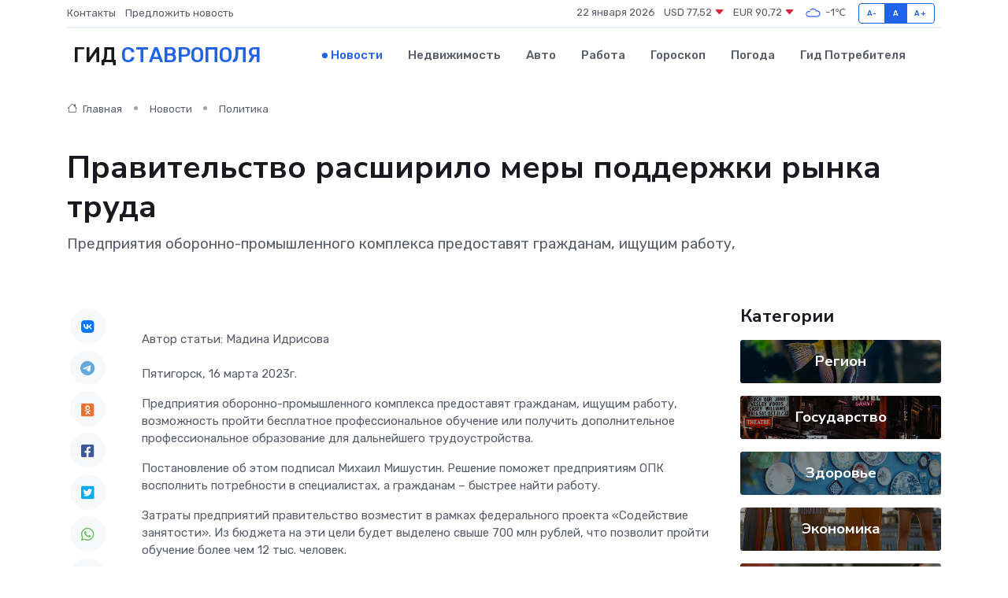

--- FILE ---
content_type: text/html; charset=UTF-8
request_url: https://stavropol-gid.ru/news/politika/pravitelstvo-rasshirilo-mery-podderzhki-rynka-truda.htm
body_size: 10309
content:
<!DOCTYPE html>
<html lang="ru">
<head>
	<meta charset="utf-8">
	<meta name="csrf-token" content="URJ0kqHa84b08PqDRGEzuzOexZQw9aVPpgdgnwz1">
    <meta http-equiv="X-UA-Compatible" content="IE=edge">
    <meta name="viewport" content="width=device-width, initial-scale=1">
    <title>Правительство расширило меры поддержки рынка труда - новости Ставрополя</title>
    <meta name="description" property="description" content="Предприятия оборонно-промышленного комплекса предоставят гражданам, ищущим работу,">
    
    <meta property="fb:pages" content="105958871990207" />
    <link rel="shortcut icon" type="image/x-icon" href="https://stavropol-gid.ru/favicon.svg">
    <link rel="canonical" href="https://stavropol-gid.ru/news/politika/pravitelstvo-rasshirilo-mery-podderzhki-rynka-truda.htm">
    <link rel="preconnect" href="https://fonts.gstatic.com">
    <link rel="dns-prefetch" href="https://fonts.googleapis.com">
    <link rel="dns-prefetch" href="https://pagead2.googlesyndication.com">
    <link rel="dns-prefetch" href="https://res.cloudinary.com">
    <link href="https://fonts.googleapis.com/css2?family=Nunito+Sans:wght@400;700&family=Rubik:wght@400;500;700&display=swap" rel="stylesheet">
    <link rel="stylesheet" type="text/css" href="https://stavropol-gid.ru/assets/font-awesome/css/all.min.css">
    <link rel="stylesheet" type="text/css" href="https://stavropol-gid.ru/assets/bootstrap-icons/bootstrap-icons.css">
    <link rel="stylesheet" type="text/css" href="https://stavropol-gid.ru/assets/tiny-slider/tiny-slider.css">
    <link rel="stylesheet" type="text/css" href="https://stavropol-gid.ru/assets/glightbox/css/glightbox.min.css">
    <link rel="stylesheet" type="text/css" href="https://stavropol-gid.ru/assets/plyr/plyr.css">
    <link id="style-switch" rel="stylesheet" type="text/css" href="https://stavropol-gid.ru/assets/css/style.css">
    <link rel="stylesheet" type="text/css" href="https://stavropol-gid.ru/assets/css/style2.css">

    <meta name="twitter:card" content="summary">
    <meta name="twitter:site" content="@mysite">
    <meta name="twitter:title" content="Правительство расширило меры поддержки рынка труда - новости Ставрополя">
    <meta name="twitter:description" content="Предприятия оборонно-промышленного комплекса предоставят гражданам, ищущим работу,">
    <meta name="twitter:creator" content="@mysite">
    <meta name="twitter:image:src" content="https://res.cloudinary.com/dbb7qnvny/image/upload/qnueqm9fx3p6ek2tjg5o">
    <meta name="twitter:domain" content="stavropol-gid.ru">
    <meta name="twitter:card" content="summary_large_image" /><meta name="twitter:image" content="https://res.cloudinary.com/dbb7qnvny/image/upload/qnueqm9fx3p6ek2tjg5o">

    <meta property="og:url" content="http://stavropol-gid.ru/news/politika/pravitelstvo-rasshirilo-mery-podderzhki-rynka-truda.htm">
    <meta property="og:title" content="Правительство расширило меры поддержки рынка труда - новости Ставрополя">
    <meta property="og:description" content="Предприятия оборонно-промышленного комплекса предоставят гражданам, ищущим работу,">
    <meta property="og:type" content="website">
    <meta property="og:image" content="https://res.cloudinary.com/dbb7qnvny/image/upload/qnueqm9fx3p6ek2tjg5o">
    <meta property="og:locale" content="ru_RU">
    <meta property="og:site_name" content="Гид Ставрополя">
    

    <link rel="image_src" href="https://res.cloudinary.com/dbb7qnvny/image/upload/qnueqm9fx3p6ek2tjg5o" />

    <link rel="alternate" type="application/rss+xml" href="https://stavropol-gid.ru/feed" title="Ставрополь: гид, новости, афиша">
        <script async src="https://pagead2.googlesyndication.com/pagead/js/adsbygoogle.js"></script>
    <script>
        (adsbygoogle = window.adsbygoogle || []).push({
            google_ad_client: "ca-pub-0899253526956684",
            enable_page_level_ads: true
        });
    </script>
        
    
    
    
    <script>if (window.top !== window.self) window.top.location.replace(window.self.location.href);</script>
    <script>if(self != top) { top.location=document.location;}</script>

<!-- Google tag (gtag.js) -->
<script async src="https://www.googletagmanager.com/gtag/js?id=G-71VQP5FD0J"></script>
<script>
  window.dataLayer = window.dataLayer || [];
  function gtag(){dataLayer.push(arguments);}
  gtag('js', new Date());

  gtag('config', 'G-71VQP5FD0J');
</script>
</head>
<body>
<script type="text/javascript" > (function(m,e,t,r,i,k,a){m[i]=m[i]||function(){(m[i].a=m[i].a||[]).push(arguments)}; m[i].l=1*new Date();k=e.createElement(t),a=e.getElementsByTagName(t)[0],k.async=1,k.src=r,a.parentNode.insertBefore(k,a)}) (window, document, "script", "https://mc.yandex.ru/metrika/tag.js", "ym"); ym(56343448, "init", {}); ym(86840228, "init", { clickmap:true, trackLinks:true, accurateTrackBounce:true, webvisor:true });</script> <noscript><div><img src="https://mc.yandex.ru/watch/56343448" style="position:absolute; left:-9999px;" alt="" /><img src="https://mc.yandex.ru/watch/86840228" style="position:absolute; left:-9999px;" alt="" /></div></noscript>
<script type="text/javascript">
    new Image().src = "//counter.yadro.ru/hit?r"+escape(document.referrer)+((typeof(screen)=="undefined")?"":";s"+screen.width+"*"+screen.height+"*"+(screen.colorDepth?screen.colorDepth:screen.pixelDepth))+";u"+escape(document.URL)+";h"+escape(document.title.substring(0,150))+";"+Math.random();
</script>
<!-- Rating@Mail.ru counter -->
<script type="text/javascript">
var _tmr = window._tmr || (window._tmr = []);
_tmr.push({id: "3138453", type: "pageView", start: (new Date()).getTime()});
(function (d, w, id) {
  if (d.getElementById(id)) return;
  var ts = d.createElement("script"); ts.type = "text/javascript"; ts.async = true; ts.id = id;
  ts.src = "https://top-fwz1.mail.ru/js/code.js";
  var f = function () {var s = d.getElementsByTagName("script")[0]; s.parentNode.insertBefore(ts, s);};
  if (w.opera == "[object Opera]") { d.addEventListener("DOMContentLoaded", f, false); } else { f(); }
})(document, window, "topmailru-code");
</script><noscript><div>
<img src="https://top-fwz1.mail.ru/counter?id=3138453;js=na" style="border:0;position:absolute;left:-9999px;" alt="Top.Mail.Ru" />
</div></noscript>
<!-- //Rating@Mail.ru counter -->

<header class="navbar-light navbar-sticky header-static">
    <div class="navbar-top d-none d-lg-block small">
        <div class="container">
            <div class="d-md-flex justify-content-between align-items-center my-1">
                <!-- Top bar left -->
                <ul class="nav">
                    <li class="nav-item">
                        <a class="nav-link ps-0" href="https://stavropol-gid.ru/contacts">Контакты</a>
                    </li>
                    <li class="nav-item">
                        <a class="nav-link ps-0" href="https://stavropol-gid.ru/sendnews">Предложить новость</a>
                    </li>
                    
                </ul>
                <!-- Top bar right -->
                <div class="d-flex align-items-center">
                    
                    <ul class="list-inline mb-0 text-center text-sm-end me-3">
						<li class="list-inline-item">
							<span>22 января 2026</span>
						</li>
                        <li class="list-inline-item">
                            <a class="nav-link px-0" href="https://stavropol-gid.ru/currency">
                                <span>USD 77,52 <i class="bi bi-caret-down-fill text-danger"></i></span>
                            </a>
						</li>
                        <li class="list-inline-item">
                            <a class="nav-link px-0" href="https://stavropol-gid.ru/currency">
                                <span>EUR 90,72 <i class="bi bi-caret-down-fill text-danger"></i></span>
                            </a>
						</li>
						<li class="list-inline-item">
                            <a class="nav-link px-0" href="https://stavropol-gid.ru/pogoda">
                                <svg xmlns="http://www.w3.org/2000/svg" width="25" height="25" viewBox="0 0 30 30"><path fill="#315EFB" fill-rule="evenodd" d="M25.036 13.066a4.948 4.948 0 0 1 0 5.868A4.99 4.99 0 0 1 20.99 21H8.507a4.49 4.49 0 0 1-3.64-1.86 4.458 4.458 0 0 1 0-5.281A4.491 4.491 0 0 1 8.506 12c.686 0 1.37.159 1.996.473a.5.5 0 0 1 .16.766l-.33.399a.502.502 0 0 1-.598.132 2.976 2.976 0 0 0-3.346.608 3.007 3.007 0 0 0 .334 4.532c.527.396 1.177.59 1.836.59H20.94a3.54 3.54 0 0 0 2.163-.711 3.497 3.497 0 0 0 1.358-3.206 3.45 3.45 0 0 0-.706-1.727A3.486 3.486 0 0 0 20.99 12.5c-.07 0-.138.016-.208.02-.328.02-.645.085-.947.192a.496.496 0 0 1-.63-.287 4.637 4.637 0 0 0-.445-.874 4.495 4.495 0 0 0-.584-.733A4.461 4.461 0 0 0 14.998 9.5a4.46 4.46 0 0 0-3.177 1.318 2.326 2.326 0 0 0-.135.147.5.5 0 0 1-.592.131 5.78 5.78 0 0 0-.453-.19.5.5 0 0 1-.21-.79A5.97 5.97 0 0 1 14.998 8a5.97 5.97 0 0 1 4.237 1.757c.398.399.704.85.966 1.319.262-.042.525-.076.79-.076a4.99 4.99 0 0 1 4.045 2.066zM0 0v30V0zm30 0v30V0z"></path></svg>
                                <span>-1&#8451;</span>
                            </a>
						</li>
					</ul>

                    <!-- Font size accessibility START -->
                    <div class="btn-group me-2" role="group" aria-label="font size changer">
                        <input type="radio" class="btn-check" name="fntradio" id="font-sm">
                        <label class="btn btn-xs btn-outline-primary mb-0" for="font-sm">A-</label>

                        <input type="radio" class="btn-check" name="fntradio" id="font-default" checked>
                        <label class="btn btn-xs btn-outline-primary mb-0" for="font-default">A</label>

                        <input type="radio" class="btn-check" name="fntradio" id="font-lg">
                        <label class="btn btn-xs btn-outline-primary mb-0" for="font-lg">A+</label>
                    </div>

                    
                </div>
            </div>
            <!-- Divider -->
            <div class="border-bottom border-2 border-primary opacity-1"></div>
        </div>
    </div>

    <!-- Logo Nav START -->
    <nav class="navbar navbar-expand-lg">
        <div class="container">
            <!-- Logo START -->
            <a class="navbar-brand" href="https://stavropol-gid.ru" style="text-align: end;">
                
                			<span class="ms-2 fs-3 text-uppercase fw-normal">Гид <span style="color: #2163e8;">Ставрополя</span></span>
                            </a>
            <!-- Logo END -->

            <!-- Responsive navbar toggler -->
            <button class="navbar-toggler ms-auto" type="button" data-bs-toggle="collapse"
                data-bs-target="#navbarCollapse" aria-controls="navbarCollapse" aria-expanded="false"
                aria-label="Toggle navigation">
                <span class="text-body h6 d-none d-sm-inline-block">Menu</span>
                <span class="navbar-toggler-icon"></span>
            </button>

            <!-- Main navbar START -->
            <div class="collapse navbar-collapse" id="navbarCollapse">
                <ul class="navbar-nav navbar-nav-scroll mx-auto">
                                        <li class="nav-item"> <a class="nav-link active" href="https://stavropol-gid.ru/news">Новости</a></li>
                                        <li class="nav-item"> <a class="nav-link" href="https://stavropol-gid.ru/realty">Недвижимость</a></li>
                                        <li class="nav-item"> <a class="nav-link" href="https://stavropol-gid.ru/auto">Авто</a></li>
                                        <li class="nav-item"> <a class="nav-link" href="https://stavropol-gid.ru/job">Работа</a></li>
                                        <li class="nav-item"> <a class="nav-link" href="https://stavropol-gid.ru/horoscope">Гороскоп</a></li>
                                        <li class="nav-item"> <a class="nav-link" href="https://stavropol-gid.ru/pogoda">Погода</a></li>
                                        <li class="nav-item"> <a class="nav-link" href="https://stavropol-gid.ru/poleznoe">Гид потребителя</a></li>
                                    </ul>
            </div>
            <!-- Main navbar END -->

            
        </div>
    </nav>
    <!-- Logo Nav END -->
</header>
    <main>
        <!-- =======================
                Main content START -->
        <section class="pt-3 pb-lg-5">
            <div class="container" data-sticky-container>
                <div class="row">
                    <!-- Main Post START -->
                    <div class="col-lg-9">
                        <!-- Categorie Detail START -->
                        <div class="mb-4">
							<nav aria-label="breadcrumb" itemscope itemtype="http://schema.org/BreadcrumbList">
								<ol class="breadcrumb breadcrumb-dots">
									<li class="breadcrumb-item" itemprop="itemListElement" itemscope itemtype="http://schema.org/ListItem">
										<meta itemprop="name" content="Гид Ставрополя">
										<meta itemprop="position" content="1">
										<meta itemprop="item" content="https://stavropol-gid.ru">
										<a itemprop="url" href="https://stavropol-gid.ru">
										<i class="bi bi-house me-1"></i> Главная
										</a>
									</li>
									<li class="breadcrumb-item" itemprop="itemListElement" itemscope itemtype="http://schema.org/ListItem">
										<meta itemprop="name" content="Новости">
										<meta itemprop="position" content="2">
										<meta itemprop="item" content="https://stavropol-gid.ru/news">
										<a itemprop="url" href="https://stavropol-gid.ru/news"> Новости</a>
									</li>
									<li class="breadcrumb-item" aria-current="page" itemprop="itemListElement" itemscope itemtype="http://schema.org/ListItem">
										<meta itemprop="name" content="Политика">
										<meta itemprop="position" content="3">
										<meta itemprop="item" content="https://stavropol-gid.ru/news/politika">
										<a itemprop="url" href="https://stavropol-gid.ru/news/politika"> Политика</a>
									</li>
									<li aria-current="page" itemprop="itemListElement" itemscope itemtype="http://schema.org/ListItem">
									<meta itemprop="name" content="Правительство расширило меры поддержки рынка труда">
									<meta itemprop="position" content="4" />
									<meta itemprop="item" content="https://stavropol-gid.ru/news/politika/pravitelstvo-rasshirilo-mery-podderzhki-rynka-truda.htm">
									</li>
								</ol>
							</nav>
						
                        </div>
                    </div>
                </div>
                <div class="row align-items-center">
                                                        <!-- Content -->
                    <div class="col-md-12 mt-4 mt-md-0">
                                            <h1 class="display-6">Правительство расширило меры поддержки рынка труда</h1>
                        <p class="lead">Предприятия оборонно-промышленного комплекса предоставят гражданам, ищущим работу,</p>
                    </div>
				                                    </div>
            </div>
        </section>
        <!-- =======================
        Main START -->
        <section class="pt-0">
            <div class="container position-relative" data-sticky-container>
                <div class="row">
                    <!-- Left sidebar START -->
                    <div class="col-md-1">
                        <div class="text-start text-lg-center mb-5" data-sticky data-margin-top="80" data-sticky-for="767">
                            <style>
                                .fa-vk::before {
                                    color: #07f;
                                }
                                .fa-telegram::before {
                                    color: #64a9dc;
                                }
                                .fa-facebook-square::before {
                                    color: #3b5998;
                                }
                                .fa-odnoklassniki-square::before {
                                    color: #eb722e;
                                }
                                .fa-twitter-square::before {
                                    color: #00aced;
                                }
                                .fa-whatsapp::before {
                                    color: #65bc54;
                                }
                                .fa-viber::before {
                                    color: #7b519d;
                                }
                                .fa-moimir svg {
                                    background-color: #168de2;
                                    height: 18px;
                                    width: 18px;
                                    background-size: 18px 18px;
                                    border-radius: 4px;
                                    margin-bottom: 2px;
                                }
                            </style>
                            <ul class="nav text-white-force">
                                <li class="nav-item">
                                    <a class="nav-link icon-md rounded-circle m-1 p-0 fs-5 bg-light" href="https://vk.com/share.php?url=https://stavropol-gid.ru/news/politika/pravitelstvo-rasshirilo-mery-podderzhki-rynka-truda.htm&title=Правительство расширило меры поддержки рынка труда - новости Ставрополя&utm_source=share" rel="nofollow" target="_blank">
                                        <i class="fab fa-vk align-middle text-body"></i>
                                    </a>
                                </li>
                                <li class="nav-item">
                                    <a class="nav-link icon-md rounded-circle m-1 p-0 fs-5 bg-light" href="https://t.me/share/url?url=https://stavropol-gid.ru/news/politika/pravitelstvo-rasshirilo-mery-podderzhki-rynka-truda.htm&text=Правительство расширило меры поддержки рынка труда - новости Ставрополя&utm_source=share" rel="nofollow" target="_blank">
                                        <i class="fab fa-telegram align-middle text-body"></i>
                                    </a>
                                </li>
                                <li class="nav-item">
                                    <a class="nav-link icon-md rounded-circle m-1 p-0 fs-5 bg-light" href="https://connect.ok.ru/offer?url=https://stavropol-gid.ru/news/politika/pravitelstvo-rasshirilo-mery-podderzhki-rynka-truda.htm&title=Правительство расширило меры поддержки рынка труда - новости Ставрополя&utm_source=share" rel="nofollow" target="_blank">
                                        <i class="fab fa-odnoklassniki-square align-middle text-body"></i>
                                    </a>
                                </li>
                                <li class="nav-item">
                                    <a class="nav-link icon-md rounded-circle m-1 p-0 fs-5 bg-light" href="https://www.facebook.com/sharer.php?src=sp&u=https://stavropol-gid.ru/news/politika/pravitelstvo-rasshirilo-mery-podderzhki-rynka-truda.htm&title=Правительство расширило меры поддержки рынка труда - новости Ставрополя&utm_source=share" rel="nofollow" target="_blank">
                                        <i class="fab fa-facebook-square align-middle text-body"></i>
                                    </a>
                                </li>
                                <li class="nav-item">
                                    <a class="nav-link icon-md rounded-circle m-1 p-0 fs-5 bg-light" href="https://twitter.com/intent/tweet?text=Правительство расширило меры поддержки рынка труда - новости Ставрополя&url=https://stavropol-gid.ru/news/politika/pravitelstvo-rasshirilo-mery-podderzhki-rynka-truda.htm&utm_source=share" rel="nofollow" target="_blank">
                                        <i class="fab fa-twitter-square align-middle text-body"></i>
                                    </a>
                                </li>
                                <li class="nav-item">
                                    <a class="nav-link icon-md rounded-circle m-1 p-0 fs-5 bg-light" href="https://api.whatsapp.com/send?text=Правительство расширило меры поддержки рынка труда - новости Ставрополя https://stavropol-gid.ru/news/politika/pravitelstvo-rasshirilo-mery-podderzhki-rynka-truda.htm&utm_source=share" rel="nofollow" target="_blank">
                                        <i class="fab fa-whatsapp align-middle text-body"></i>
                                    </a>
                                </li>
                                <li class="nav-item">
                                    <a class="nav-link icon-md rounded-circle m-1 p-0 fs-5 bg-light" href="viber://forward?text=Правительство расширило меры поддержки рынка труда - новости Ставрополя https://stavropol-gid.ru/news/politika/pravitelstvo-rasshirilo-mery-podderzhki-rynka-truda.htm&utm_source=share" rel="nofollow" target="_blank">
                                        <i class="fab fa-viber align-middle text-body"></i>
                                    </a>
                                </li>
                                <li class="nav-item">
                                    <a class="nav-link icon-md rounded-circle m-1 p-0 fs-5 bg-light" href="https://connect.mail.ru/share?url=https://stavropol-gid.ru/news/politika/pravitelstvo-rasshirilo-mery-podderzhki-rynka-truda.htm&title=Правительство расширило меры поддержки рынка труда - новости Ставрополя&utm_source=share" rel="nofollow" target="_blank">
                                        <i class="fab fa-moimir align-middle text-body"><svg viewBox='0 0 24 24' xmlns='http://www.w3.org/2000/svg'><path d='M8.889 9.667a1.333 1.333 0 100-2.667 1.333 1.333 0 000 2.667zm6.222 0a1.333 1.333 0 100-2.667 1.333 1.333 0 000 2.667zm4.77 6.108l-1.802-3.028a.879.879 0 00-1.188-.307.843.843 0 00-.313 1.166l.214.36a6.71 6.71 0 01-4.795 1.996 6.711 6.711 0 01-4.792-1.992l.217-.364a.844.844 0 00-.313-1.166.878.878 0 00-1.189.307l-1.8 3.028a.844.844 0 00.312 1.166.88.88 0 001.189-.307l.683-1.147a8.466 8.466 0 005.694 2.18 8.463 8.463 0 005.698-2.184l.685 1.151a.873.873 0 001.189.307.844.844 0 00.312-1.166z' fill='#FFF' fill-rule='evenodd'/></svg></i>
                                    </a>
                                </li>
                                
                            </ul>
                        </div>
                    </div>
                    <!-- Left sidebar END -->

                    <!-- Main Content START -->
                    <div class="col-md-10 col-lg-8 mb-5">
                        <div class="mb-4">
                                                    </div>
                        <div itemscope itemtype="http://schema.org/NewsArticle">
                            <meta itemprop="headline" content="Правительство расширило меры поддержки рынка труда">
                            <meta itemprop="identifier" content="https://stavropol-gid.ru/8400449">
                            <span itemprop="articleBody">Автор статьи: Мадина Идрисова

<br> <br>

<p> Пятигорск, 16 марта 2023г. </p> <p>  Предприятия оборонно-промышленного комплекса предоставят гражданам, ищущим работу, возможность пройти бесплатное профессиональное обучение или получить дополнительное профессиональное образование для дальнейшего трудоустройства.  </p> <p>  Постановление об этом подписал Михаил Мишустин. Решение поможет предприятиям ОПК восполнить потребности в специалистах, а гражданам – быстрее найти работу.  </p> <p> Затраты предприятий правительство возместит в рамках федерального проекта «Содействие занятости». Из бюджета на эти цели будет выделено свыше 700 млн рублей, что позволит пройти обучение более чем 12 тыс. человек. </p> <p> Перечень предприятий, которые примут участие в программе, составит Минпромторг.  </p> <p> Желающим пройти бесплатное обучение нужно будет обратиться в центры занятости и заключить ученический договор с предприятием. </p> <p> Обучение будет организовано в рамках действующей программы поддержки рынка труда, которая уже помогает создавать временные рабочие места для граждан, находящихся под угрозой увольнения. Планируется, что в 2023 году такие меры позволят временно трудоустроить более 176 тыс. человек. В федеральном бюджете на это предусмотрено более 12,8 млрд рублей. 
										
											
											

										

									







</p> <p> «Обучение граждан для работы на предприятиях оборонно-промышленного комплекса является одним из наиболее актуальных и своевременных решений, направленных на устранение дефицита кадров и развитие отрасли. Компетентность – ключевой фактор успеха как отдельно взятого сотрудника, так всего предприятия в целом», – отметил Сергей Шатунов, заместитель директора Центра общественных связей РАНХиГС. </p> <p> «Опыт целевого направления бюджетных средств для профессионального обучения и повышения квалификации для отдельных категорий граждан к 2023 году уже зарекомендовал себя как успешный: третий год подряд реализуется федеральный проект «Содействие занятости». Более 70% обученных либо сохранили занятость, либо трудоустроились или зарегистрировались как индивидуальные предприниматели. В этом году проект дополнен обучением граждан для работы на предприятиях оборонно-промышленного комплекса. Сегодня в условиях специальной военной операции и агрессивной политики западных стран против России является очевидным продолжение борьбы за сохранение национальной независимости, в том числе технологического суверенитета нашей страны. В последнее тридцатилетие мы приостановили использование уникальных способов подготовки инженеров, технологов, механиков для высокопроизводительных мощностей, почти утратили опыт подготовки квалифицированных специалистов высшего образования и рабочих профессий. Теперь мобилизационными способами , то есть целенаправленно в кратчайшие сроки, необходимо исправить ситуацию. Правительством выделено свыше 700 млн рублей обучение более чем 12 тыс. человек, большинство из которых будет трудоустроено. Тем самым, определены направления регулирования рынка труда, решается задача инженерного обеспечения оборонных предприятий и материально- технического обеспечения армии», - подчеркнула директор центра дополнительного образования Северо-Кавказского института – филиала РАНХиГС Екатерина Агеева. </p></span>
                        </div>
                                                                        <div><a href="https://gorodskoitelegraf.ru/politics/3017-pravitelstvo-rasshirilo-mery-podderzhki-rynka-truda.html" target="_blank" rel="author">Источник</a></div>
                                                                        <div class="col-12 mt-3"><a href="https://stavropol-gid.ru/sendnews">Предложить новость</a></div>
                        <div class="col-12 mt-5">
                            <h2 class="my-3">Последние новости</h2>
                            <div class="row gy-4">
                                <!-- Card item START -->
<div class="col-sm-6">
    <div class="card" itemscope="" itemtype="http://schema.org/BlogPosting">
        <!-- Card img -->
        <div class="position-relative">
                        <img class="card-img" src="https://res.cloudinary.com/dbb7qnvny/image/upload/c_fill,w_420,h_315,q_auto,g_face/vzjogqn09gm840qrfd5j" alt="Типовые неисправности частотных преобразователей: диагностика и решение" itemprop="image">
                    </div>
        <div class="card-body px-0 pt-3" itemprop="name">
            <h4 class="card-title" itemprop="headline"><a href="https://stavropol-gid.ru/news/ekonomika/tipovye-neispravnosti-chastotnyh-preobrazovateley-diagnostika-i-reshenie.htm"
                    class="btn-link text-reset fw-bold" itemprop="url">Типовые неисправности частотных преобразователей: диагностика и решение</a></h4>
            <p class="card-text" itemprop="articleBody">Практическое руководство для тех, кто хочет разобраться в причинах поломок и методах их устранения</p>
        </div>
        <meta itemprop="author" content="Редактор"/>
        <meta itemscope itemprop="mainEntityOfPage" itemType="https://schema.org/WebPage" itemid="https://stavropol-gid.ru/news/ekonomika/tipovye-neispravnosti-chastotnyh-preobrazovateley-diagnostika-i-reshenie.htm"/>
        <meta itemprop="dateModified" content="2025-11-23"/>
        <meta itemprop="datePublished" content="2025-11-23"/>
    </div>
</div>
<!-- Card item END -->
<!-- Card item START -->
<div class="col-sm-6">
    <div class="card" itemscope="" itemtype="http://schema.org/BlogPosting">
        <!-- Card img -->
        <div class="position-relative">
                        <img class="card-img" src="https://res.cloudinary.com/dbb7qnvny/image/upload/c_fill,w_420,h_315,q_auto,g_face/s5ruxpunvooyirjpimut" alt="Матрасы из латекса, мемори и кокоса для детей: в чем разница и что лучше выбрать" itemprop="image">
                    </div>
        <div class="card-body px-0 pt-3" itemprop="name">
            <h4 class="card-title" itemprop="headline"><a href="https://stavropol-gid.ru/news/ekonomika/matrasy-iz-lateksa-memori-i-kokosa-dlya-detey-v-chem-raznica-i-chto-luchshe-vybrat.htm"
                    class="btn-link text-reset fw-bold" itemprop="url">Матрасы из латекса, мемори и кокоса для детей: в чем разница и что лучше выбрать</a></h4>
            <p class="card-text" itemprop="articleBody">Сравнение популярных материалов для детских матрасов: особенности, преимущества и недостатки, чтобы помочь родителям выбрать лучший вариант для здоровья и сна ребенка.</p>
        </div>
        <meta itemprop="author" content="Редактор"/>
        <meta itemscope itemprop="mainEntityOfPage" itemType="https://schema.org/WebPage" itemid="https://stavropol-gid.ru/news/ekonomika/matrasy-iz-lateksa-memori-i-kokosa-dlya-detey-v-chem-raznica-i-chto-luchshe-vybrat.htm"/>
        <meta itemprop="dateModified" content="2025-09-18"/>
        <meta itemprop="datePublished" content="2025-09-18"/>
    </div>
</div>
<!-- Card item END -->
<!-- Card item START -->
<div class="col-sm-6">
    <div class="card" itemscope="" itemtype="http://schema.org/BlogPosting">
        <!-- Card img -->
        <div class="position-relative">
                        <img class="card-img" src="https://res.cloudinary.com/dbb7qnvny/image/upload/c_fill,w_420,h_315,q_auto,g_face/ilxsoo3jovsb4qx0egad" alt="В России 5 апреля отмечается День неонатолога" itemprop="image">
                    </div>
        <div class="card-body px-0 pt-3" itemprop="name">
            <h4 class="card-title" itemprop="headline"><a href="https://stavropol-gid.ru/news/gosudarstvo/v-rossii-5-aprelya-otmechaetsya-den-neonatologa.htm"
                    class="btn-link text-reset fw-bold" itemprop="url">В России 5 апреля отмечается День неонатолога</a></h4>
            <p class="card-text" itemprop="articleBody">Неонатолог - первый врач в жизни каждого. Специалист этой профессии следит за состоянием младенца в течение первых месяцев жизни.</p>
        </div>
        <meta itemprop="author" content="Редактор"/>
        <meta itemscope itemprop="mainEntityOfPage" itemType="https://schema.org/WebPage" itemid="https://stavropol-gid.ru/news/gosudarstvo/v-rossii-5-aprelya-otmechaetsya-den-neonatologa.htm"/>
        <meta itemprop="dateModified" content="2025-04-06"/>
        <meta itemprop="datePublished" content="2025-04-06"/>
    </div>
</div>
<!-- Card item END -->
<!-- Card item START -->
<div class="col-sm-6">
    <div class="card" itemscope="" itemtype="http://schema.org/BlogPosting">
        <!-- Card img -->
        <div class="position-relative">
            <img class="card-img" src="https://res.cloudinary.com/dzttx7cpc/image/upload/c_fill,w_420,h_315,q_auto,g_face/r7veu3ey8cqaawwwsw5m" alt="Пошаговое руководство: как грамотно оформить первый микрозайм" itemprop="image">
        </div>
        <div class="card-body px-0 pt-3" itemprop="name">
            <h4 class="card-title" itemprop="headline"><a href="https://simferopol-gid.ru/news/ekonomika/poshagovoe-rukovodstvo-kak-gramotno-oformit-pervyy-mikrozaym.htm" class="btn-link text-reset fw-bold" itemprop="url">Пошаговое руководство: как грамотно оформить первый микрозайм</a></h4>
            <p class="card-text" itemprop="articleBody">Как взять кредит с умом и не пожалеть об этом спустя пару месяцев</p>
        </div>
        <meta itemprop="author" content="Редактор"/>
        <meta itemscope itemprop="mainEntityOfPage" itemType="https://schema.org/WebPage" itemid="https://simferopol-gid.ru/news/ekonomika/poshagovoe-rukovodstvo-kak-gramotno-oformit-pervyy-mikrozaym.htm"/>
        <meta itemprop="dateModified" content="2026-01-22"/>
        <meta itemprop="datePublished" content="2026-01-22"/>
    </div>
</div>
<!-- Card item END -->
                            </div>
                        </div>
						<div class="col-12 bg-primary bg-opacity-10 p-2 mt-3 rounded">
							На этом сайте представлены актуальные варианты, чтобы <a href="https://feodosiya-gid.ru/realty">снять квартиру в Феодосии</a> на выгодных условиях
						</div>
                        <!-- Comments START -->
                        <div class="mt-5">
                            <h3>Комментарии (0)</h3>
                        </div>
                        <!-- Comments END -->
                        <!-- Reply START -->
                        <div>
                            <h3>Добавить комментарий</h3>
                            <small>Ваш email не публикуется. Обязательные поля отмечены *</small>
                            <form class="row g-3 mt-2">
                                <div class="col-md-6">
                                    <label class="form-label">Имя *</label>
                                    <input type="text" class="form-control" aria-label="First name">
                                </div>
                                <div class="col-md-6">
                                    <label class="form-label">Email *</label>
                                    <input type="email" class="form-control">
                                </div>
                                <div class="col-12">
                                    <label class="form-label">Текст комментария *</label>
                                    <textarea class="form-control" rows="3"></textarea>
                                </div>
                                <div class="col-12">
                                    <button type="submit" class="btn btn-primary">Оставить комментарий</button>
                                </div>
                            </form>
                        </div>
                        <!-- Reply END -->
                    </div>
                    <!-- Main Content END -->
                    <!-- Right sidebar START -->
                    <div class="col-lg-3 d-none d-lg-block">
                        <div data-sticky data-margin-top="80" data-sticky-for="991">
                            <!-- Categories -->
                            <div>
                                <h4 class="mb-3">Категории</h4>
                                                                    <!-- Category item -->
                                    <div class="text-center mb-3 card-bg-scale position-relative overflow-hidden rounded"
                                        style="background-image:url(https://stavropol-gid.ru/assets/images/blog/4by3/06.jpg); background-position: center left; background-size: cover;">
                                        <div class="bg-dark-overlay-4 p-3">
                                            <a href="https://stavropol-gid.ru/news/region"
                                                class="stretched-link btn-link fw-bold text-white h5">Регион</a>
                                        </div>
                                    </div>
                                                                    <!-- Category item -->
                                    <div class="text-center mb-3 card-bg-scale position-relative overflow-hidden rounded"
                                        style="background-image:url(https://stavropol-gid.ru/assets/images/blog/4by3/01.jpg); background-position: center left; background-size: cover;">
                                        <div class="bg-dark-overlay-4 p-3">
                                            <a href="https://stavropol-gid.ru/news/gosudarstvo"
                                                class="stretched-link btn-link fw-bold text-white h5">Государство</a>
                                        </div>
                                    </div>
                                                                    <!-- Category item -->
                                    <div class="text-center mb-3 card-bg-scale position-relative overflow-hidden rounded"
                                        style="background-image:url(https://stavropol-gid.ru/assets/images/blog/4by3/02.jpg); background-position: center left; background-size: cover;">
                                        <div class="bg-dark-overlay-4 p-3">
                                            <a href="https://stavropol-gid.ru/news/zdorove"
                                                class="stretched-link btn-link fw-bold text-white h5">Здоровье</a>
                                        </div>
                                    </div>
                                                                    <!-- Category item -->
                                    <div class="text-center mb-3 card-bg-scale position-relative overflow-hidden rounded"
                                        style="background-image:url(https://stavropol-gid.ru/assets/images/blog/4by3/07.jpg); background-position: center left; background-size: cover;">
                                        <div class="bg-dark-overlay-4 p-3">
                                            <a href="https://stavropol-gid.ru/news/ekonomika"
                                                class="stretched-link btn-link fw-bold text-white h5">Экономика</a>
                                        </div>
                                    </div>
                                                                    <!-- Category item -->
                                    <div class="text-center mb-3 card-bg-scale position-relative overflow-hidden rounded"
                                        style="background-image:url(https://stavropol-gid.ru/assets/images/blog/4by3/09.jpg); background-position: center left; background-size: cover;">
                                        <div class="bg-dark-overlay-4 p-3">
                                            <a href="https://stavropol-gid.ru/news/politika"
                                                class="stretched-link btn-link fw-bold text-white h5">Политика</a>
                                        </div>
                                    </div>
                                                                    <!-- Category item -->
                                    <div class="text-center mb-3 card-bg-scale position-relative overflow-hidden rounded"
                                        style="background-image:url(https://stavropol-gid.ru/assets/images/blog/4by3/01.jpg); background-position: center left; background-size: cover;">
                                        <div class="bg-dark-overlay-4 p-3">
                                            <a href="https://stavropol-gid.ru/news/nauka-i-obrazovanie"
                                                class="stretched-link btn-link fw-bold text-white h5">Наука и Образование</a>
                                        </div>
                                    </div>
                                                                    <!-- Category item -->
                                    <div class="text-center mb-3 card-bg-scale position-relative overflow-hidden rounded"
                                        style="background-image:url(https://stavropol-gid.ru/assets/images/blog/4by3/09.jpg); background-position: center left; background-size: cover;">
                                        <div class="bg-dark-overlay-4 p-3">
                                            <a href="https://stavropol-gid.ru/news/proisshestviya"
                                                class="stretched-link btn-link fw-bold text-white h5">Происшествия</a>
                                        </div>
                                    </div>
                                                                    <!-- Category item -->
                                    <div class="text-center mb-3 card-bg-scale position-relative overflow-hidden rounded"
                                        style="background-image:url(https://stavropol-gid.ru/assets/images/blog/4by3/01.jpg); background-position: center left; background-size: cover;">
                                        <div class="bg-dark-overlay-4 p-3">
                                            <a href="https://stavropol-gid.ru/news/religiya"
                                                class="stretched-link btn-link fw-bold text-white h5">Религия</a>
                                        </div>
                                    </div>
                                                                    <!-- Category item -->
                                    <div class="text-center mb-3 card-bg-scale position-relative overflow-hidden rounded"
                                        style="background-image:url(https://stavropol-gid.ru/assets/images/blog/4by3/09.jpg); background-position: center left; background-size: cover;">
                                        <div class="bg-dark-overlay-4 p-3">
                                            <a href="https://stavropol-gid.ru/news/kultura"
                                                class="stretched-link btn-link fw-bold text-white h5">Культура</a>
                                        </div>
                                    </div>
                                                                    <!-- Category item -->
                                    <div class="text-center mb-3 card-bg-scale position-relative overflow-hidden rounded"
                                        style="background-image:url(https://stavropol-gid.ru/assets/images/blog/4by3/03.jpg); background-position: center left; background-size: cover;">
                                        <div class="bg-dark-overlay-4 p-3">
                                            <a href="https://stavropol-gid.ru/news/sport"
                                                class="stretched-link btn-link fw-bold text-white h5">Спорт</a>
                                        </div>
                                    </div>
                                                                    <!-- Category item -->
                                    <div class="text-center mb-3 card-bg-scale position-relative overflow-hidden rounded"
                                        style="background-image:url(https://stavropol-gid.ru/assets/images/blog/4by3/06.jpg); background-position: center left; background-size: cover;">
                                        <div class="bg-dark-overlay-4 p-3">
                                            <a href="https://stavropol-gid.ru/news/obschestvo"
                                                class="stretched-link btn-link fw-bold text-white h5">Общество</a>
                                        </div>
                                    </div>
                                                            </div>
                        </div>
                    </div>
                    <!-- Right sidebar END -->
                </div>
        </section>
    </main>
<footer class="bg-dark pt-5">
    
    <!-- Footer copyright START -->
    <div class="bg-dark-overlay-3 mt-5">
        <div class="container">
            <div class="row align-items-center justify-content-md-between py-4">
                <div class="col-md-6">
                    <!-- Copyright -->
                    <div class="text-center text-md-start text-primary-hover text-muted">
                        &#169;2026 Ставрополь. Все права защищены.
                    </div>
                </div>
                
            </div>
        </div>
    </div>
    <!-- Footer copyright END -->
    <script type="application/ld+json">
        {"@context":"https:\/\/schema.org","@type":"Organization","name":"\u0421\u0442\u0430\u0432\u0440\u043e\u043f\u043e\u043b\u044c - \u0433\u0438\u0434, \u043d\u043e\u0432\u043e\u0441\u0442\u0438, \u0430\u0444\u0438\u0448\u0430","url":"https:\/\/stavropol-gid.ru","sameAs":["https:\/\/vk.com\/public208120267","https:\/\/t.me\/stavropol_gid"]}
    </script>
</footer>
<!-- Back to top -->
<div class="back-top"><i class="bi bi-arrow-up-short"></i></div>
<script src="https://stavropol-gid.ru/assets/bootstrap/js/bootstrap.bundle.min.js"></script>
<script src="https://stavropol-gid.ru/assets/tiny-slider/tiny-slider.js"></script>
<script src="https://stavropol-gid.ru/assets/sticky-js/sticky.min.js"></script>
<script src="https://stavropol-gid.ru/assets/glightbox/js/glightbox.min.js"></script>
<script src="https://stavropol-gid.ru/assets/plyr/plyr.js"></script>
<script src="https://stavropol-gid.ru/assets/js/functions.js"></script>
<script src="https://yastatic.net/share2/share.js" async></script>
<script defer src="https://static.cloudflareinsights.com/beacon.min.js/vcd15cbe7772f49c399c6a5babf22c1241717689176015" integrity="sha512-ZpsOmlRQV6y907TI0dKBHq9Md29nnaEIPlkf84rnaERnq6zvWvPUqr2ft8M1aS28oN72PdrCzSjY4U6VaAw1EQ==" data-cf-beacon='{"version":"2024.11.0","token":"4e1cea4740614298a10edb8e945d4372","r":1,"server_timing":{"name":{"cfCacheStatus":true,"cfEdge":true,"cfExtPri":true,"cfL4":true,"cfOrigin":true,"cfSpeedBrain":true},"location_startswith":null}}' crossorigin="anonymous"></script>
</body>
</html>


--- FILE ---
content_type: text/html; charset=utf-8
request_url: https://www.google.com/recaptcha/api2/aframe
body_size: 268
content:
<!DOCTYPE HTML><html><head><meta http-equiv="content-type" content="text/html; charset=UTF-8"></head><body><script nonce="v7Au3VklEZoRJ1XulLHcqg">/** Anti-fraud and anti-abuse applications only. See google.com/recaptcha */ try{var clients={'sodar':'https://pagead2.googlesyndication.com/pagead/sodar?'};window.addEventListener("message",function(a){try{if(a.source===window.parent){var b=JSON.parse(a.data);var c=clients[b['id']];if(c){var d=document.createElement('img');d.src=c+b['params']+'&rc='+(localStorage.getItem("rc::a")?sessionStorage.getItem("rc::b"):"");window.document.body.appendChild(d);sessionStorage.setItem("rc::e",parseInt(sessionStorage.getItem("rc::e")||0)+1);localStorage.setItem("rc::h",'1769090343672');}}}catch(b){}});window.parent.postMessage("_grecaptcha_ready", "*");}catch(b){}</script></body></html>